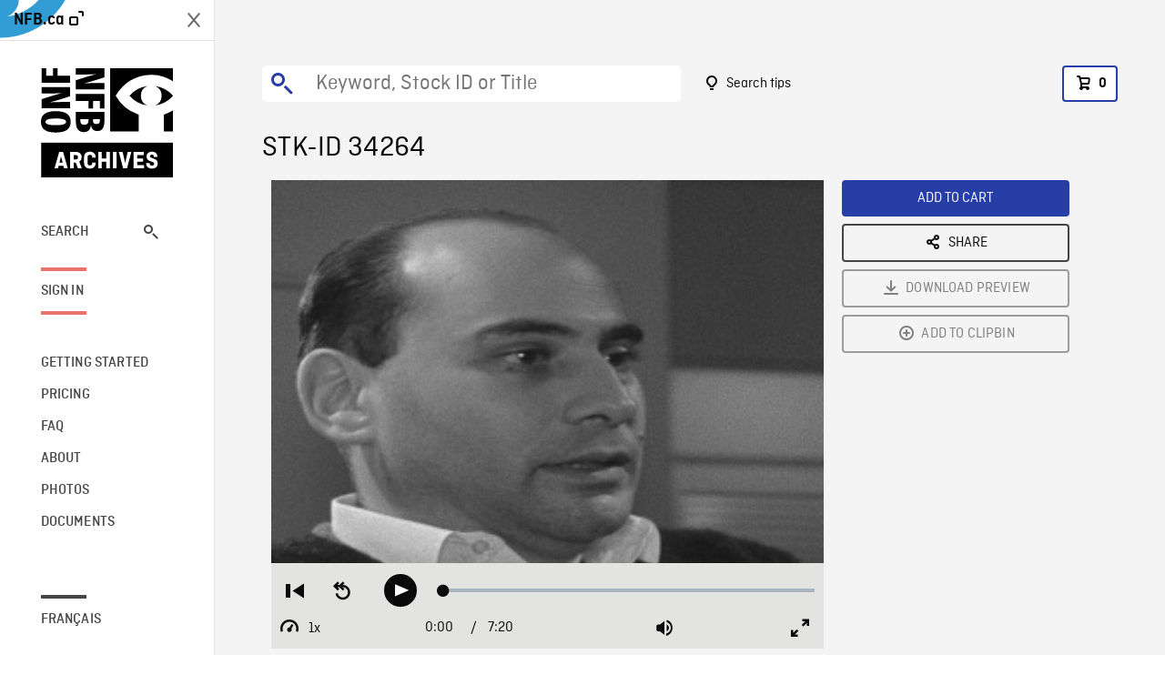

--- FILE ---
content_type: text/html; charset=utf-8
request_url: https://archives.nfb.ca/stockshot/34264/
body_size: 3308
content:


<!DOCTYPE html>
<html lang="en" class="brand-resize">
  <head>
    <!-- SEO Browser -->
    <meta charset="utf-8">
    <meta http-equiv="X-UA-Compatible" content="IE=edge">
    <meta name="viewport" content="width=device-width,initial-scale=1.0">

    <!-- SEO Robot -->
    <meta name="theme-color" content="#0085CA">
    <meta name="robots" content="index,follow">
    <meta name="googlebot" content="index,follow">

    
  





  <!-- SEO Title / Description / Alternate link -->
  <title>STK-ID 34264 - NFB Archives</title>
  <meta name="description" content="MLS of motionless squirrel on bare tree limb. Brief shot of squirrel perched in tree. LAMS of bare deciduous tree. Slow ZOOM IN on flock of seagulls wheeling in air. FOLLOW SHOT of dozen or so snowy birds fluttering here and there over partly snow-covered field. Shot of snowy bank of creek in woods. Two almost invisible muskrats, sitting on rock, diving into the water. MS of tree, one raccoon sitting on it. Shot of another raccoon joining first. Several shots of same from various distances. Rear view of doe. Brief dark profile of its head. Shots of Canada geese on shore of lake Ontario, silhouette of three geese against bright water. Shots of several geese, ducks near water, on it, ducks diving. Silhouette of three gulls on sandbar against bright water. Shots of several, about 15, ducks on water, some taking off. Closer shot of four or five ducks on water. Longer shot of several ducks on river." />
  <link rel="alternate" hreflang="fr" href="https://archives.onf.ca/plan/34264/" />

  <!-- Open Graph Share -->
  <meta property="og:title" content="STK-ID 34264">
  <meta property="og:description" content="MLS of motionless squirrel on bare tree limb. Brief shot of squirrel perched in tree. LAMS of bare deciduous tree. Slow ZOOM IN on flock of seagulls wheeling in air. FOLLOW SHOT of dozen or so snowy birds fluttering here and there over partly snow-covered field. Shot of snowy bank of creek in woods. Two almost invisible muskrats, sitting on rock, diving into the water. MS of tree, one raccoon sitting on it. Shot of another raccoon joining first. Several shots of same from various distances. Rear view of doe. Brief dark profile of its head. Shots of Canada geese on shore of lake Ontario, silhouette of three geese against bright water. Shots of several geese, ducks near water, on it, ducks diving. Silhouette of three gulls on sandbar against bright water. Shots of several, about 15, ducks on water, some taking off. Closer shot of four or five ducks on water. Longer shot of several ducks on river.">
  <meta property="og:site_name" content="NFB Archives">
  <meta property="og:locale" content="en">
  <meta property="og:type" content="website">
  
  <meta property="og:image" content="https://www3.nfb.ca/stk_hd_ana/VI60687.001/SS-1673-ECN-10/34264/34264_Thumbnails.jpg">
  

  <!-- Twitter Share -->
  <meta property="twitter:card'" content="summary_large_image">
  <meta property="twitter:title" content="STK-ID 34264">
  <meta property="twitter:description" content="MLS of motionless squirrel on bare tree limb. Brief shot of squirrel perched in tree. LAMS of bare deciduous tree. Slow ZOOM IN on flock of seagulls wheeling in air. FOLLOW SHOT of dozen or so snowy birds fluttering here and there over partly snow-covered field. Shot of snowy bank of creek in woods. Two almost invisible muskrats, sitting on rock, diving into the water. MS of tree, one raccoon sitting on it. Shot of another raccoon joining first. Several shots of same from various distances. Rear view of doe. Brief dark profile of its head. Shots of Canada geese on shore of lake Ontario, silhouette of three geese against bright water. Shots of several geese, ducks near water, on it, ducks diving. Silhouette of three gulls on sandbar against bright water. Shots of several, about 15, ducks on water, some taking off. Closer shot of four or five ducks on water. Longer shot of several ducks on river.">
  
  <meta property="twitter:image" content="https://www3.nfb.ca/stk_hd_ana/VI60687.001/SS-1673-ECN-10/34264/34264_Thumbnails.jpg">
  
  
  
  <meta name="google-site-verification" content="qDg4hGiuziyUtDG0mNfCghEatUmV7SKKQZw3bYbxy1Q" />
  




    <link href="/vue/css/chunk-vendors.a5d03586.css" rel="stylesheet"/>
	<link href="/vue/css/app.d83a5b3d.css" rel="stylesheet"/>
	<script defer="defer" src="/vue/js/chunk-vendors.08ed79bc0ad2f885.min.js"></script>
	<script defer="defer" src="/vue/js/app.3eae7086af3cffbe.min.js"></script>
	<script>window.GENERATED_BY_DJANGO = false</script>
	<link href="/vue/favicon.ico" rel="icon"/>

    <link href="https://dkyhanv6paotz.cloudfront.net/onfca-prod/archives/static/css/loader.0b12b3005727.css" rel="stylesheet">
    
<script type="application/ld+json">
  {
    "@context": "https://schema.org",
    "@type": "VideoObject",
    "name": "November / Novembre",
    "description": "MLS of motionless squirrel on bare tree limb. Brief shot of squirrel perched in tree. LAMS of bare deciduous tree. Slow ZOOM IN on flock of seagulls wheeling in air. FOLLOW SHOT of dozen or so snowy birds fluttering here and there over partly snow\u002Dcovered field. Shot of snowy bank of creek in woods. Two almost invisible muskrats, sitting on rock, diving into the water. MS of tree, one raccoon sitting on it. Shot of another raccoon joining first. Several shots of same from various distances. Rear view of doe. Brief dark profile of its head. Shots of Canada geese on shore of lake Ontario, silhouette of three geese against bright water. Shots of several geese, ducks near water, on it, ducks diving. Silhouette of three gulls on sandbar against bright water. Shots of several, about 15, ducks on water, some taking off. Closer shot of four or five ducks on water. Longer shot of several ducks on river.",
    
    "thumbnailUrl": "https://www3.nfb.ca/stk_hd_ana/VI60687.001/SS-1673-ECN-10/34264/34264_Thumbnails.jpg",
    
    
    "duration": "PT0H7M20S",
    
    "contentUrl": "https://archives.nfb.ca/stockshots/videos/VI60687.001/SS-1673-ECN-10/34264/34264_WorkingCopy.mov",
    "uploadDate": "1968"
  }
</script>

  </head>
  <body class="no-js forceScrollY">
    <div id="app">
      
<h1>STK-ID 34264</h1>
<video controls poster="https://www3.nfb.ca/stk_hd_ana/VI60687.001/SS-1673-ECN-10/34264/34264_Thumbnails.jpg">
  <source src="https://archives.nfb.ca/stockshots/videos/VI60687.001/SS-1673-ECN-10/34264/34264_WorkingCopy.mov">
</video>

<p>MLS of motionless squirrel on bare tree limb. Brief shot of squirrel perched in tree. LAMS of bare deciduous tree. Slow ZOOM IN on flock of seagulls wheeling in air. FOLLOW SHOT of dozen or so snowy birds fluttering here and there over partly snow-covered field. Shot of snowy bank of creek in woods. Two almost invisible muskrats, sitting on rock, diving into the water. MS of tree, one raccoon sitting on it. Shot of another raccoon joining first. Several shots of same from various distances. Rear view of doe. Brief dark profile of its head. Shots of Canada geese on shore of lake Ontario, silhouette of three geese against bright water. Shots of several geese, ducks near water, on it, ducks diving. Silhouette of three gulls on sandbar against bright water. Shots of several, about 15, ducks on water, some taking off. Closer shot of four or five ducks on water. Longer shot of several ducks on river.</p>
<h2>DETAILS</h2>
<dl>
  <dt>Excerpt from</dt>
  <dd>November / Novembre</dd>

  
  <dt>Location</dt>
  <dd>Ontario, Lake Ontario</dd>
  

  
  <dt>Year</dt>
  <dd>1968</dd>
  

  
  <dt>Collection</dt>
  <dd>National Film Board</dd>
  

  

  
  <dt>Available formats</dt>
  <dd>Reel 35 mm, HDCAM SR, Digital Video Disk</dd>
  

  
  <dt>Shooting format</dt>
  <dd>35mm eastman color neg</dd>
  

  
  <dt>Aspect ratio</dt>
  <dd>4/3, ANAMORPHIC_4/3</dd>
  

  
  <dt>Available resolutions</dt>
  <dd>1920 x 1080</dd>
  
</dl>

    </div>

    
<div id="archives-loader">
  <div class="logo">
    <img src="https://dkyhanv6paotz.cloudfront.net/onfca-prod/archives/static/archives-logo-v.2ed2b7370d04.svg" />
  </div>
</div>
    

<script>
window.VUE_APP_META_I18N = {
  "suffix": " - NFB Archives",
  "default": {
    "title": "NFB Archives",
    "description": "Our extensive stock footage and photos collection spans a wealth of content from Canada and around the world. Need colour footage of World War II? Climate change in the Arctic? You’ve come to the right place.\u000ACapturing over a century of history, our files and film reels are impeccably preserved, allowing for custom transfers to any resolution: SD, HD, 4K, 8K, etc."
  },
  "stockshot": {
    "title": "STK-ID {id}"
  },
  "search": {
    "title": "Search",
    "description": "Find the perfect shot with the NFB Archives advanced search tool. You can search by keywords, location, date or specific shot ID, and select multiple filters to better narrow down your results."
  },
  "cart": {
    "title": "Cart",
    "description": "Add NFB Archives stock footage to your cart to start the ordering process."
  },
  "request_list": {
    "title": "Your licence requests",
    "description": "Access the request history of your NFB Archives stock footage orders."
  },
  "request_detail": {
    "title": "Request",
    "description": "Start the ordering process by filling out the NFB Archives order request form, and then sending it to our sales agents."
  },
  "clipbin_list": {
    "title": "Clipbins",
    "description": "View all your clipbins from the NFB Archives website, and manage your different stock footage projects."
  },
  "clipbin_detail": {
    "title": "Clipbin",
    "description": "Create a clipbin to manage a project and to organize your shots on the NFB Archives stock footage platform."
  },
  "calculator": {
    "title": "Pricing calculator",
    "description": "Use the NFB Archives calculator to estimate the per\u002Dsecond price of the desired licence rights of your next stock footage order."
  },
  "404": {
    "title": "404",
    "description": "The page you are trying to reach cannot be found. Contact NFB Archives to draw this error to our attention."
  }
}
</script>

    <script src="https://dkyhanv6paotz.cloudfront.net/onfca-prod/archives/static/js/loader.1015c52469a2.js"></script>
    

    <script>
      window.VUE_APP_GTM_ID = "GTM-NMCS2FB"
      window.VUE_APP_GTM_SECOND_ID = "GTM-NLQ6TKD"
      window.VUE_APP_THUMBNAIL_PATTERN = "https://dkyhanv6paotz.cloudfront.net/live/fit-in/{width}x{height}/{path}"
      window.VUE_APP_GTM_USER_ID = ""
      window.ARCHIVES_CLIENT_ID = "013331"
      
      window.GENERATED_BY_DJANGO = true
    </script>
  </body>
</html>
